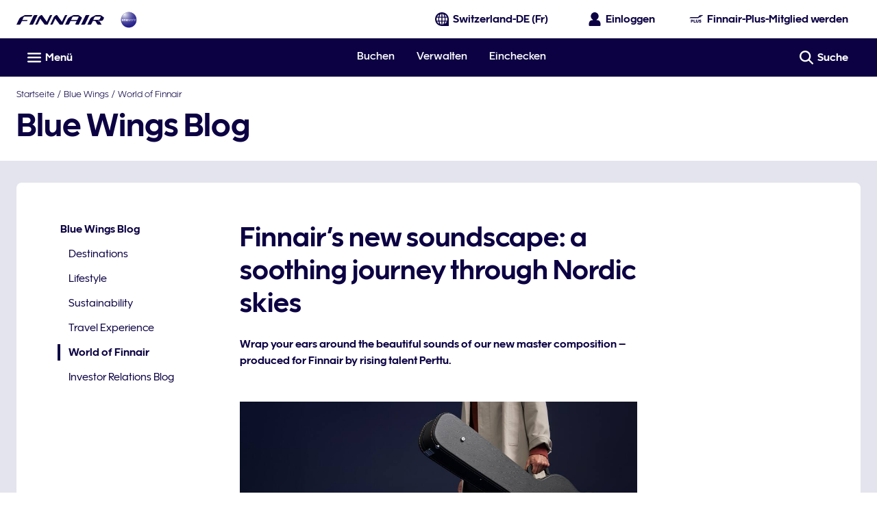

--- FILE ---
content_type: application/x-javascript
request_url: https://cdn.finnair.com/finnair-com-ux/lambda/prod/browser/chunk-GD5WYAM6.js
body_size: 687
content:
import{$d as l,Ca as e,Dd as g,T as f,fi as d,gi as S,kh as t,r as n,ya as p}from"./chunk-IDYWPVOS.js";var a=function(r){return r.AdvanceSeatReservation="advanceSeatReservation",r.Wifi="wifi",r.Lounge="lounge",r.ContactInfo="contactInfo",r.ConditionalConfirmedSeat="conditionalConfirmedSeat",r.Drink="drink",r.ExtraBags="extraBags",r.Newspaper="newspaper",r.OneWorldBenefits="oneWorldBenefits",r.PointsAndOffers="pointsAndOffers",r.PrioritySecurity="prioritySecurity",r.Snack="snack",r.SpecialBags="specialBags",r.OneWorldBags="oneWorldBags",r.TaxFreeShoppingOutsideEU="taxFreeShoppingOutsideEU",r.TierStatusHold="tierStatusHold",r.MemberOffers="memberOffers",r.CarryonBagTier="carryonBagTier",r.MilestoneReward="milestoneReward",r.SportEquipment="sportEquipment",r.FastTrack="fastTrack",r.SnackDrink="snackDrink",r.GiveAwayCard="giveAwayCard",r.EasyBookings="easyBookings",r.TierAward="tierAward",r}(a||{});var c="2023-06-01T00:00:00+03:00",u=(()=>{class r{constructor(){this.http=e(g),this.config=e(d),this.sentryLogger=e(S),this.benefitKeys=[a.CarryonBagTier,a.ExtraBags,a.SportEquipment,a.AdvanceSeatReservation,a.Wifi,a.Lounge,a.ContactInfo,a.FastTrack,a.SnackDrink,a.GiveAwayCard,a.MemberOffers,a.EasyBookings,a.TierAward,a.SpecialBags]}getBenefitJson(s,o){return this.http.get(`${this.config.cfg.tierBenefitUrl}?tierLevels=${s}&locale=${o}`,{withCredentials:this.config.cfg.enableCorsCredentials}).pipe(l(2),f(i=>(this.sentryLogger.warn("Error retrieving tier benefits",{error:i}),n)))}filterBenefits(s=[]){let o=t.now();return s.filter(i=>{if(!this.benefitKeys.includes(i.benefitItemKey))return!1;switch(i.benefitItemKey){case a.SpecialBags:return o.isBefore(new t(c));case a.SportEquipment:case a.CarryonBagTier:return!o.isBefore(new t(c));case a.ExtraBags:return o.isBefore(new t(c))?i.effectiveTo:i.effectiveFrom;default:return i.effectiveFrom}})}static{this.\u0275fac=function(o){return new(o||r)}}static{this.\u0275prov=p({token:r,factory:r.\u0275fac})}}return r})();export{a,u as b};
//# sourceMappingURL=chunk-GD5WYAM6.js.map
